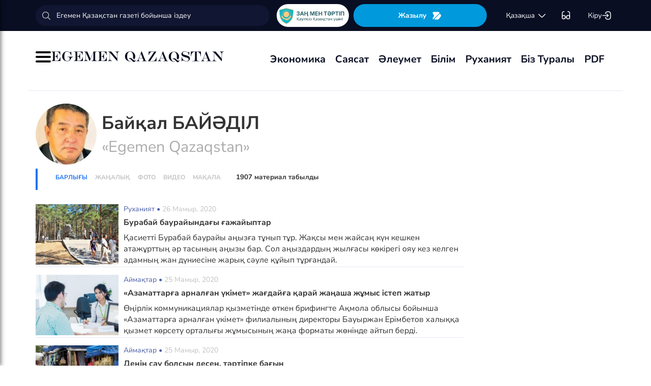

--- FILE ---
content_type: text/html; charset=UTF-8
request_url: https://egemen.kz/author/256-baykal-bayadil?page=130
body_size: 85250
content:
<!DOCTYPE html>
<html lang="kk-KK">
<head>
    
    <script>
        document.cookie = "_mauthtoken=true";
    </script>
    <meta charset="UTF-8">
    <meta name="viewport" content="width=device-width, initial-scale=1">

    <meta name="csrf-token" content="3ksJ7nSKvT7L0ipJY1CHOxvsKFlW28lsSYEgijaa">

        <title>Байқал БАЙӘДІЛ</title>
    <link rel="canonical" href="https://egemen.kz/author/256-baykal-bayadil">
    <meta name="description" content="Байқал БАЙӘДІЛ"/>
    <meta name="keywords" content="Байқал БАЙӘДІЛ"/>
    <meta name="robots" content="index, follow">

    <link rel="alternate" hreflang="en-EN" href="https://egemen.kz/author/256-baykal-bayadil" />
    <link rel="alternate" hreflang="kk-KZ" href="https://egemen.kz/author/256-baykal-bayadil" />
    <link rel="alternate" hreflang="x-default" href="https://egemen.kz/author/256-baykal-bayadil" />

    




    <link rel="apple-touch-icon" sizes="180x180" href="/apple-touch-icon.png">
    <link rel="icon" type="image/png" sizes="32x32" href="/favicon-32x32.png">
    <link rel="icon" type="image/png" sizes="16x16" href="/favicon-16x16.png">
    <link rel="manifest" href="/site.webmanifest">
    <link rel="mask-icon" href="/safari-pinned-tab.svg" color="#5bbad5">
    <meta name="msapplication-TileColor" content="#da532c">
    <meta name="theme-color" content="#ffffff">
    <meta name="msapplication-TileImage" content="/img/icons/favicon.png">
    <meta name="msapplication-TileColor" content="#00aba9">

    <link rel="stylesheet"  href="/css/libs.min.css?v=12">
    
    <link rel="stylesheet" href="/css/main-ar.css?v=45">



    
    

    <link rel="stylesheet" href="/custom/css/main-ar.css?v=164">
    <link rel="stylesheet" href="/custom/css/lightgallery.css">
    <link rel="stylesheet" href="/custom/css/lightgallery.min.css">
    <script charset="UTF-8" src="//cdn.sendpulse.com/js/push/d1192fddab8d26b807516154af32b7cf_1.js" async></script>

    <link rel="stylesheet" href="https://cdnjs.cloudflare.com/ajax/libs/font-awesome/5.9.0/css/all.min.css" integrity="sha512-q3eWabyZPc1XTCmF+8/LuE1ozpg5xxn7iO89yfSOd5/oKvyqLngoNGsx8jq92Y8eXJ/IRxQbEC+FGSYxtk2oiw==" crossorigin="anonymous" referrerpolicy="no-referrer" />

    <style>
        body {
            top: 0 !important;
        }
        .goog-text-highlight {
            background-color: transparent !important;
            box-shadow: none !important;
        }
        .skiptranslate {
            display: none !important;
            height: 0 !important;
        }
        .language__img {
            cursor: pointer;
        }

        @media (min-width: 768px) {
            .collapse.dont-collapse-sm {
                display: block;
                height: auto !important;
                visibility: visible;
            }
        }

        .most-read-nav {
            flex-direction: column;
            gap: 15px;
            align-items: center;
        }

        @media (min-width: 768px) {
            .most-read-nav {
                flex-direction: row;
            }
        }

        /*.bg-image {
            position: relative;
            overflow: hidden;

            &::before {
                background-image: url("/img/nauriz.jpg");
                background-repeat: no-repeat;
                background-position: center top;
                background-size: cover;
                content: '';
                height: 100%;
                left: 0;
                position: fixed;
                top: 0;
                width: 100%;
                will-change: transform;
                z-index: -1;
            }
        }*/
    </style>


    

    <script src="https://cdn.onesignal.com/sdks/OneSignalSDK.js" async=""></script>
    <script>
        window.OneSignal = window.OneSignal || [];
        OneSignal.push(function() {
            OneSignal.init({
                appId: "7fabec8d-deee-4543-97a9-c9faeeb774e6",
                promptOptions:{
                    actionMessage: "Мы хотели бы показать вам уведомления о последних новостях и обновлениях.",
                    acceptButtonText: "РАЗРЕШИТЬ",
                    cancelButtonText: "НЕТ, СПАСИБО"
                }
            });
        });
    </script>
    <script>
        function setCookie(name,value,days) {
            var expires = "";
            if (days) {
                var date = new Date();
                date.setTime(date.getTime() + (days*24*60*60*1000));
                expires = "; expires=" + date.toUTCString();
            }
            document.cookie = name + "=" + (value || "")  + expires + "; path=/";
        }
        function getCookie(name) {
            var nameEQ = name + "=";
            var ca = document.cookie.split(';');
            for(var i=0;i < ca.length;i++) {
                var c = ca[i];
                while (c.charAt(0)==' ') c = c.substring(1,c.length);
                if (c.indexOf(nameEQ) == 0) return c.substring(nameEQ.length,c.length);
            }
            return null;
        }
    </script>
    
</head>
<body id="" >
<div id="google_translate_element" style=""></div>
<!--LiveInternet counter-->
    <script>
        new Image().src = "https://counter.yadro.ru/hit?r"+
        escape(document.referrer)+((typeof(screen)=="undefined")?"":
        ";s"+screen.width+""+screen.height+""+(screen.colorDepth?
        screen.colorDepth:screen.pixelDepth))+";u"+escape(document.URL)+
        ";h"+escape(document.title.substring(0,150))+
        ";"+Math.random();
    </script>
    <!--/LiveInternet-->
<style>
    a {
        color: inherit;
    }
</style>
<div class="header" style="">
    <div class="hidden-sm hidden-xs header_top" style="">
        <div class="container">
            <div class="heder_top_block">
                <script type="application/ld+json">
                    {
                      "@context": "https://schema.org",
                      "@type": "Organization",
                      "url": "https://egemen.kz",
                      "logo": "https://egemen.kz/img/logo/logo.png"
                    }
                </script>
                <div class="main-search" style="
    display: flex;
    align-items: center;
">
                    <form action="/search">
                        <input class="form-control" name="q" type="text"
                               placeholder="Егемен Қазақстан газеті бойынша іздеу" style="
    max-width: 100%;
    width: 100%;
    min-width: 460px;
">

                    </form>
                </div>
                <!--------------->
                <a href="https://egemen.kz/tag/zanh-men-tartip">
                <img src="/img/logo/logozan.png" alt="Egemen magazine" style="    max-width: 177px;
    height: 45px;
    background: white;
    border-radius: 25px;
    
    margin-right: 5px;
                ">
                </a>
                <a href="/list" class="foot_btn zhaz-btn header_zh" style="height: min-content;
  
    padding: 12px;">Жазылу
                    <svg xmlns="http://www.w3.org/2000/svg" width="20" height="21" viewBox="0 0 20 21" fill="none">
                        <path
                            d="M14.9 6.08698L3.26666 17.7203C2.90833 18.0786 2.30833 18.0453 2.01666 17.637C1.59999 17.062 1.51666 16.262 1.94999 15.5703L4.24999 11.8786C4.55833 11.387 4.55833 10.587 4.24999 10.0953L1.94999 6.40365C1.17499 5.17031 2.06666 3.57031 3.51666 3.57031H13.0583C13.625 3.57031 14.325 3.96198 14.625 4.43698L15.0167 5.05365C15.2167 5.38698 15.175 5.81198 14.9 6.08698Z"
                            fill="white"></path>
                        <path
                            d="M18.0252 11.9123L13.7086 17.6623C13.4086 18.0706 12.7419 18.404 12.2252 18.404H6.25855C5.51688 18.404 5.14188 17.504 5.66688 16.979L15.2669 7.3873C15.6419 7.0123 16.2835 7.07897 16.5669 7.5373L18.1085 10.0123C18.4419 10.5456 18.4085 11.404 18.0252 11.9123Z"
                            fill="white"></path>
                    </svg>
                </a>
                <!--------------->
                <div class="lan_top">

                    <div><span class="dropdown lang-b" style="display: flex; align-items: center;">
                                <a href="#" class="dropdown-toggle kazaksha" data-toggle="dropdown">қaзaқшa <svg
                                        width="19" height="19" viewBox="0 0 19 19" fill="none"
                                        xmlns="http://www.w3.org/2000/svg">
                                                                <path
                                                                    d="M15.77 7.08545L10.6083 12.2471C9.99873 12.8567 9.00123 12.8567 8.39165 12.2471L3.22998 7.08545"
                                                                    stroke="white" stroke-width="1.5"
                                                                    stroke-miterlimit="10" stroke-linecap="round"
                                                                    stroke-linejoin="round"/>
                                                                </svg>
                                                                </a>
                        <ul class="dropdown-menu">

                                <li><a data-google-lang="kk"
                                       href="https://egemen.kz/author/256-baykal-bayadil?page=130"><span
                                            id="lang_type">қaзaқшa</span></a></li>
                                <li><a href="http://lat.egemen.kz/author/256-baykal-bayadil?page=130">qazaqsha</a></li>
                                <li><a href="https://www.kazpravda.kz/" rel="nofollow"><span
                                            id="lang_type_ru">русcкий</span></a></li>
                                <li><a href="https://ar.egemen.kz/author/256-baykal-bayadil?page=130">قازاقشا </a></li>
                                <li><a id="en-lang" href="#" data-google-lang="en">english</a></li>

                        </ul></span>
                    </div>
                </div>
                <!------------------->
                <div class="ocki">
                    <!-- <a nofollow href="#"><i class="icons ic-lang"></i></a> -->
                    <a class="bvi-open" href="#">
                        <svg  style="margin-top:5px;" xmlns="http://www.w3.org/2000/svg" width="18" height="18" viewBox="0 0 18 18" fill="none"
                             style="&#10;">
                            <path d="M7.2915 12.7605H10.2082" stroke="white" stroke-width="1.5" stroke-linecap="round"
                                  stroke-linejoin="round"/>
                            <path d="M1.4585 12.7605V5.46883C1.4585 2.55216 2.18766 1.823 5.10433 1.823" stroke="white"
                                  stroke-width="1.5" stroke-linecap="round" stroke-linejoin="round"/>
                            <path d="M16.0418 12.7605V5.46883C16.0418 2.55216 15.3127 1.823 12.396 1.823" stroke="white"
                                  stroke-width="1.5" stroke-linecap="round" stroke-linejoin="round"/>
                            <path
                                d="M7.29183 11.601V14C7.29183 15.4583 6.7085 16.0416 5.25016 16.0416H3.50016C2.04183 16.0416 1.4585 15.4583 1.4585 14V11.601C1.4585 10.1427 2.04183 9.55933 3.50016 9.55933H5.25016C6.7085 9.55933 7.29183 10.1427 7.29183 11.601Z"
                                stroke="white" stroke-width="1.5" stroke-linecap="round" stroke-linejoin="round"/>
                            <path
                                d="M16.0418 11.601V14C16.0418 15.4583 15.4585 16.0416 14.0002 16.0416H12.2502C10.7918 16.0416 10.2085 15.4583 10.2085 14V11.601C10.2085 10.1427 10.7918 9.55933 12.2502 9.55933H14.0002C15.4585 9.55933 16.0418 10.1427 16.0418 11.601Z"
                                stroke="white" stroke-width="1.5" stroke-linecap="round" stroke-linejoin="round"/>
                        </svg>
                    </a>
                </div>
                <!------------->
                <div class="-dropdown dropdown adm">
                    <button class="btn btn-secondary dropdown-toggle" type="button" id="dropdownMenuButton"
                            data-toggle="dropdown" aria-haspopup="true" aria-expanded="false">

                                                    Кіру
                                                <svg width="20" height="19" viewBox="0 0 20 19" fill="none" xmlns="http://www.w3.org/2000/svg">
                            <path
                                d="M7.5459 5.98494C7.79132 3.13494 9.2559 1.97119 12.4621 1.97119H12.5651C16.1038 1.97119 17.5209 3.38828 17.5209 6.92702V12.0887C17.5209 15.6274 16.1038 17.0445 12.5651 17.0445H12.4621C9.27965 17.0445 7.81507 15.8966 7.55382 13.0941"
                                stroke="white" stroke-width="1.5" stroke-linecap="round" stroke-linejoin="round"/>
                            <path d="M2.0835 9.5H12.2802" stroke="white" stroke-width="1.5" stroke-linecap="round"
                                  stroke-linejoin="round"/>
                            <path d="M10.5146 6.8479L13.1667 9.49998L10.5146 12.1521" stroke="white" stroke-width="1.5"
                                  stroke-linecap="round" stroke-linejoin="round"/>
                        </svg>

                    </button>
                    <div class="dropdown-menu" aria-labelledby="dropdownMenuButton">
                                                    <a class="dropdown-item" href="/subscribe/login">Кіру</a>
                                                <a class="dropdown-item" href="/list">Жазылымдар</a>
                        <form action="/logout" id="logoutForm" method="POST">
                            <input type="hidden" name="_token" value="3ksJ7nSKvT7L0ipJY1CHOxvsKFlW28lsSYEgijaa">                            <a class="-text-red dropdown-item" href="#"
                               onclick="document.getElementById('logoutForm').submit()">Шығу</a>
                        </form>
                    </div>
                </div>
            </div>
        </div>
    </div>
    <div class="hidden-sm hidden-xs container" style="display:none;">
        <div class="left-top-head">
            <div class="logo-s">
                <div>
                    <a href="/">
                        <img alt="Egemen logo" class="head-logo" src="/img/logo/logo.png">
                    </a>
                </div>
                <script type="application/ld+json">
                    {
                      "@context": "https://schema.org",
                      "@type": "Organization",
                      "url": "https://egemen.kz",
                      "logo": "https://egemen.kz/img/logo/logo.png"
                    }
                </script>
                <div class="main-search" style="display:none;">
                    <form action="/search">
                        <input class="form-control" name="q" type="text"
                               placeholder="Егемен Қазақстан газеті бойынша іздеу">
                    </form>
                </div>
            </div>
            <div class="bottom-l-head">
                <div class="main-menu">
                    <ul>
                        <li class="main_menu_link has-submenu2"><a
                                 href="/tag/ekonomika">Экономика
                              
                            </a>
                            
                        </li>
                         <li class="main_menu_link has-submenu2"><a
                                 href="/tag/sayasat">Саясат
                              
                            </a>
                          
                        </li>

                                                                    <li class="main_menu_link"><a target="_blank" href="/tag/qogham" style="text-transform: math-auto !important;">Әлеумет</a></li>
                        <li class="main_menu_link"><a target="_blank" href="/tag/bilim" style="text-transform: math-auto !important;">Білім</a></li>

                        <li class="main_menu_link"><a target="_blank" href="/tag/rukhaniyat" style="text-transform: math-auto !important;">Руханият</a></li>

                        <li class="main_menu_link"><a target="_blank" href="/page/biz-turaly" style="text-transform: math-auto !important;">Біз туралы</a></li>
                        <li class="main_menu_link"><a target="_blank" href="/list">PDF</a></li>
                        <!-- <li><a  href="/news">Жаңалық</a></li>
                        <li><a  href="/articles">Мақала</a></li>
                        <li><a  href="/photo-news">Фото</a></li>
                        <li><a  href="/tag/infografika">Инфографика</a></li>
                        <li><a  href="/video-news">Видео</a></li>
                        <li><a  target="_blank" href="/list">PDF</a></li> -->
                        
                        
                        
                        
                        
                        
                        
                        
                        
                        
                        
                        
                        
                        
                        
                        
                        
                        
                        
                        
                        
                        
                        
                        
                        
                        
                    </ul>
                </div>

                
                

            </div>
        </div>
        <div class="rigth-top-head" style="display:none;">
            <div class="right-box-t">
                <div class="-subs-newspaper">
                    <a href="/list">
                        <img src="/img/mini-gazet.png" alt="Egemen magazine">
                        <div class="-info">
                            <p>Жазылу</p>
                        </div>
                    </a>
                </div>
                <div class="new-mag">
                    
                </div>
                <div>
                    <a nofollow href="#"><i class="icons ic-lang"></i></a>
                    <a class="bvi-open" href="#"><i class="icons ic-ese"></i></a>
                </div>
                <div class="-dropdown dropdown">
                    <button class="btn btn-secondary dropdown-toggle" type="button" id="dropdownMenuButton"
                            data-toggle="dropdown" aria-haspopup="true" aria-expanded="false">
                        <svg width="13" height="16" viewBox="0 0 13 16" fill="none" xmlns="http://www.w3.org/2000/svg">
                            <circle cx="6.71856" cy="4.85202" r="3.18535" stroke="#151515" stroke-width="1.5"
                                    stroke-linecap="round" stroke-linejoin="round"/>
                            <path fill-rule="evenodd" clip-rule="evenodd"
                                  d="M1.66603 12.4676C1.66517 12.2437 1.71525 12.0225 1.81248 11.8207C2.11759 11.2105 2.978 10.8871 3.69196 10.7407C4.20687 10.6308 4.72889 10.5574 5.25413 10.521C6.22657 10.4356 7.20464 10.4356 8.17709 10.521C8.70228 10.5578 9.22427 10.6312 9.73925 10.7407C10.4532 10.8871 11.3136 11.18 11.6187 11.8207C11.8143 12.2319 11.8143 12.7093 11.6187 13.1205C11.3136 13.7613 10.4532 14.0542 9.73925 14.1945C9.22495 14.3089 8.70274 14.3844 8.17709 14.4203C7.38559 14.4874 6.59041 14.4996 5.79722 14.4569C5.61416 14.4569 5.43719 14.4569 5.25413 14.4203C4.73044 14.3849 4.21023 14.3094 3.69806 14.1945C2.978 14.0542 2.12369 13.7613 1.81248 13.1205C1.71575 12.9165 1.66572 12.6934 1.66603 12.4676Z"
                                  stroke="#151515" stroke-width="1.5" stroke-linecap="round" stroke-linejoin="round"/>
                        </svg>
                                                    Кіру
                                            </button>
                    <div class="dropdown-menu" aria-labelledby="dropdownMenuButton">
                                                    <a class="dropdown-item" href="/subscribe/login">Кіру</a>
                                                <a class="dropdown-item" href="/list">Жазылымдар</a>
                        <form action="/logout" id="logoutForm" method="POST">
                            <input type="hidden" name="_token" value="3ksJ7nSKvT7L0ipJY1CHOxvsKFlW28lsSYEgijaa">                            <a class="-text-red dropdown-item" href="#"
                               onclick="document.getElementById('logoutForm').submit()">Шығу</a>
                        </form>
                    </div>
                </div>
            </div>
            <div class="right-box-b">
                                <div class="curs-v">

                    

                    
                    
                    
                    
                    

                    


                </div>

                <div><span class="dropdown lang-b" style="display: flex; align-items: center;"><i
                            class="icons ic-down"></i>
                                <a href="#" class="dropdown-toggle" data-toggle="dropdown">қaзaқшa</a>
                        <ul class="dropdown-menu">

                                <li><a data-google-lang="kk"
                                       href="https://egemen.kz/author/256-baykal-bayadil?page=130"><span
                                            id="lang_type">қaзaқшa</span></a></li>
                                <li><a href="http://lat.egemen.kz/author/256-baykal-bayadil?page=130">qazaqsha</a></li>
                                <li><a href="https://www.kazpravda.kz/" rel="nofollow"><span
                                            id="lang_type_ru">русcкий</span></a></li>
                                <li><a href="https://ar.egemen.kz/author/256-baykal-bayadil?page=130">قازاقشا </a></li>
                                <li><a id="en-lang" href="#" data-google-lang="en">english</a></li>

                        </ul></span>
                </div>
            </div>
        </div>
    </div>
    <div class="hidden-sm hidden-xs header_bottom" style="">
        <div class="container head_bot" style="    justify-content: space-between;">
             <div class="header_banner" style="
    display: flex;
    align-items: center;
    gap: 15px;
"><div class="my-burger" id="myBurger" style="">
    <span></span>
    <span></span>
    <span></span>
  </div>
                <a href="/">
                    <img src="/img/foot_eg_banner.png" alt="Egemen">
                </a>
            </div>
            <div class="bottom-l-head">
               <div class="main-menu">
                            <ul>
                                <li class="main_menu_link has-submenu2"><a
                                 href="/tag/ekonomika">Экономика
                              
                            </a>
                            
                        </li>
                         <li class="main_menu_link has-submenu2"><a
                                 href="/tag/sayasat">Саясат
                              
                            </a>
                          
                        </li>

                                                                    <li class="main_menu_link"><a target="_blank" href="/tag/qogham" style="text-transform: math-auto !important;">Әлеумет</a></li>
                        <li class="main_menu_link"><a target="_blank" href="/tag/bilim" style="text-transform: math-auto !important;">Білім</a></li>

                        <li class="main_menu_link"><a target="_blank" href="/tag/rukhaniyat" style="text-transform: math-auto !important;">Руханият</a></li>

                        <li class="main_menu_link"><a target="_blank" href="/page/biz-turaly" style="text-transform: math-auto !important;">Біз туралы</a></li>
                        <li class="main_menu_link"><a target="_blank" href="/list">PDF</a></li>
                                <!-- <li><a  href="/news">Жаңалық</a></li>
                                <li><a  href="/articles">Мақала</a></li>
                                <li><a  href="/photo-news">Фото</a></li>
                                <li><a  href="/tag/infografika">Инфографика</a></li>
                                <li><a  href="/video-news">Видео</a></li>
                                <li><a  target="_blank" href="/list">PDF</a></li> -->
                                
                                
                                
                                
                                
                                
                                
                                
                                
                                
                                
                                
                                
                                
                                
                                
                                
                                
                                
                                
                                
                                
                                
                                
                                
                                
                            </ul>
                        </div>


            </div>
            <div class="header_banner_kaz" style="display:none;">
                <a href="https://egemen.kz/tag/ata-zanh">
                    <img src="/img/logo/logo4.png" alt="Ата заң" style="max-width: 90px;">
                </a>
            </div>

        </div>
    </div>
    <div class="container-fluid">
        <div class="row">

            <div class="visible-sm visible-xs container">
                <div class="clearfix">
                    <div class="pull-left"><i class="icons ic-menu"></i><a href="/"><img class="head-logo"
                                                                                         src="/img/logo/logo.png"
                                                                                         alt="Egemen logo"></a></div>
                    <div class="pull-right">
                        <a nofollow href="#"><i class="icons ic-search"></i></a>
                        <a nofollow href="#" class="bvi-open"><i class="icons ic-ese"></i></a>
                        <a nofollow href="#"><i class="icons ic-lang"></i></a>
                    </div>
                    <div class="main-menu mob-menu">
                        <div class="-dropdown dropdown">
                            <button class="btn btn-secondary dropdown-toggle" type="button" id="dropdownMenuButton"
                                    data-toggle="dropdown" aria-haspopup="true" aria-expanded="false">
                                <svg width="13" height="16" viewBox="0 0 13 16" fill="none"
                                     xmlns="http://www.w3.org/2000/svg">
                                    <circle cx="6.71856" cy="4.85202" r="3.18535" stroke="#151515" stroke-width="1.5"
                                            stroke-linecap="round" stroke-linejoin="round"/>
                                    <path fill-rule="evenodd" clip-rule="evenodd"
                                          d="M1.66603 12.4676C1.66517 12.2437 1.71525 12.0225 1.81248 11.8207C2.11759 11.2105 2.978 10.8871 3.69196 10.7407C4.20687 10.6308 4.72889 10.5574 5.25413 10.521C6.22657 10.4356 7.20464 10.4356 8.17709 10.521C8.70228 10.5578 9.22427 10.6312 9.73925 10.7407C10.4532 10.8871 11.3136 11.18 11.6187 11.8207C11.8143 12.2319 11.8143 12.7093 11.6187 13.1205C11.3136 13.7613 10.4532 14.0542 9.73925 14.1945C9.22495 14.3089 8.70274 14.3844 8.17709 14.4203C7.38559 14.4874 6.59041 14.4996 5.79722 14.4569C5.61416 14.4569 5.43719 14.4569 5.25413 14.4203C4.73044 14.3849 4.21023 14.3094 3.69806 14.1945C2.978 14.0542 2.12369 13.7613 1.81248 13.1205C1.71575 12.9165 1.66572 12.6934 1.66603 12.4676Z"
                                          stroke="#151515" stroke-width="1.5" stroke-linecap="round"
                                          stroke-linejoin="round"/>
                                </svg>
                                                                    Кіру
                                                            </button>
                            <div class="dropdown-menu" aria-labelledby="dropdownMenuButton">
                                                                    <a class="dropdown-item" href="/subscribe/login">Кіру</a>
                                                                <a class="dropdown-item" href="/list">Жазылымдар</a>
                                <form action="/logout" id="logoutForm" method="POST">
                                    <input type="hidden" name="_token" value="3ksJ7nSKvT7L0ipJY1CHOxvsKFlW28lsSYEgijaa">                                    <a class="-text-red dropdown-item" href="#"
                                       onclick="document.getElementById('logoutForm').submit()">Шығу</a>
                                </form>
                            </div>
                        </div>
                        <ul>
                              <li ><a
                                 href="/tag/ekonomika">Экономика
                              
                            </a>
                            
                        </li>
                         <li ><a
                                 href="/tag/sayasat">Саясат
                              
                            </a>
                          
                        </li>

                                                                    <li ><a target="_blank" href="/tag/qogham" style="text-transform: math-auto !important;">Әлеумет</a></li>
                        <li ><a target="_blank" href="/tag/bilim" style="text-transform: math-auto !important;">Білім</a></li>

                        <li ><a target="_blank" href="/tag/rukhaniyat" style="text-transform: math-auto !important;">Руханият</a></li>
 <li><a  href="/video-news">Видео</a></li>
                                <li><a  href="/photo-news">Фото</a></li>
                        <li ><a target="_blank" href="/page/biz-turaly" style="text-transform: math-auto !important;">Біз туралы</a></li>
                        <li ><a target="_blank" href="/list">PDF</a></li>

                        </ul>
                        <ul class="pod-menu" style="display:none;">

                            
                            
                                <li><a  href="/page/redaktsiya" >Редакция</a>
                                </li>

                            
                                <li><a  href="/tag/infografika"
                                       >Инфографика</a>
                                </li>

                            
                                <li><a  href="/page/gazet-tarikhy" >Газет тарихы</a>
                                </li>

                            
                                <li><a  href="/page/baylanys" >Байланыс</a>
                                </li>

                            
                                <li><a  href="/page/qupiyalylyq-sayasaty" >Құпиялылық саясаты</a>
                                </li>

                            
                                <li><a  href="/page/qoldanu-eredgeleri" >Қолдану ережелері</a>
                                </li>

                            
                                <li><a  href="/page/zhauapkershilikten-bas-tartu" >Жауапкершіліктен бас тарту</a>
                                </li>

                            

                        </ul>
                        <div class="bottam-menu">
                            <div class="pred-link">
                                <a target="_blank" href="https://itunes.apple.com/us/app/%D0%B5%D0%B3%D0%B5%D0%BC%D0%B5%D0%BD-%D2%9B%D0%B0%D0%B7%D0%B0%D2%9B%D1%81%D1%82%D0%B0%D0%BD/id1200777671?mt=8"><i
                                        class="icons ic-app"
                                        style="background-image: url('/img/icons/icon5.png')"></i><span>App Store</span></a>
                                <a target="_blank" href="https://play.google.com/store/apps/details?id=com.bugingroup.egemen"><i
                                        class="icons ic-andr" style="background-image: url('/img/icons/icon6.png')"></i><span>Play Market</span></a>
                            </div>
                            <div class="icons-social">
                                <a target="_blank" href="https://www.facebook.com/egemenkz/"><i
                                        class="icons ic-fb"
                                        style="background-image: url('/img/icons/ic-fb.png')"></i></a>
                                <a target="_blank" href="https://vk.com/egemenkaz"><i
                                        class="icons ic-vk"
                                        style="background-image: url('/img/icons/ic-vk.png')"></i></a>
                                <a target="_blank" href="https://twitter.com/egemenkz"><i
                                        class="icons ic-tw"
                                        style="background-image: url('/img/icons/ic-tw.png')"></i></a>
                                <a target="_blank" href="https://t.me/egemenqazaqstan"><i
                                        class="icons ic-wh"
                                        style="background-image: url('/img/icons/ic-wh.png')"></i></a>
                                <a target="_blank" href="https://www.instagram.com/egemenkz/"><i
                                        class="icons ic-ins" style="background-image: url('/img/icons/ic-ins.png')"></i></a>
                                <a target="_blank" href="https://www.youtube.com/egementv"><i
                                        class="icons ic-youtobe"
                                        style="background-image: url('/img/icons/ic-ytb.png')"></i></a>
                            </div>
                        </div>
                    </div>
                </div>
                <div class="main-search mob-search">
                    <form action="/search">
                        <input class="form-control" name="q" type="text"
                               placeholder="Егемен Қазақстан газеті бойынша іздеу" >
                    </form>
                </div>
                <div class="text-center curs-v">



                    <div>
                            <span class="dropdown lang-b">
                                <i class="icons ic-down"></i><span class="dropdown-toggle" data-toggle="dropdown"
                                                                   aria-expanded="true">қaзaқшa</span>

                                <ul class="dropdown-menu">

                                    <li><a href="https://egemen.kz/author/256-baykal-bayadil?page=130"><span
                                                id="lang_type">қaзaқшa</span></a></li>
                                    <li><a href="http://lat.egemen.kz/author/256-baykal-bayadil?page=130">qazaqsha</a></li>
                                    <li><a href="https://www.kazpravda.kz/"><span
                                                id="lang_type_ru">русcкий</span></a></li>
                                    <li><a href="https://ar.egemen.kz/author/256-baykal-bayadil?page=130">قازاقشا </a></li>
                                    <li><a href="https://en.egemen.kz">english</a></li>

                                </ul>

                            </span>
                    </div>
                </div>

            </div>
        </div>
    </div>
</div>
<nav class="side-menu" id="sideMenu">
  <button class="menu-close-btn" id="menuCloseBtn">&times;</button>
  <h2>Мәзір</h2>
  <ul>
   <li ><a
                                 href="/tag/ekonomika">Экономика
                              
                            </a>
                            
                        </li>
                         <li ><a
                                 href="/tag/sayasat">Саясат
                              
                            </a>
                          
                        </li>

                                                                    <li ><a target="_blank" href="/tag/qogham" style="text-transform: math-auto !important;">Әлеумет</a></li>
                        <li ><a target="_blank" href="/tag/bilim" style="text-transform: math-auto !important;">Білім</a></li>

                        <li ><a target="_blank" href="/tag/rukhaniyat" style="text-transform: math-auto !important;">Руханият</a></li>
 <li><a  href="/video-news">Видео</a></li>
                                <li><a  href="/photo-news">Фото</a></li>
                        <li ><a target="_blank" href="/page/biz-turaly" style="text-transform: math-auto !important;">Біз туралы</a></li>
                        <li ><a target="_blank" href="/list">PDF</a></li>
  </ul>
</nav>
<script>
  const myBurger = document.getElementById('myBurger');
  const sideMenu = document.getElementById('sideMenu');
  const menuCloseBtn = document.getElementById('menuCloseBtn');

  myBurger.addEventListener('click', () => {
    sideMenu.classList.add('open');
  });

  menuCloseBtn.addEventListener('click', () => {
    sideMenu.classList.remove('open');
  });
</script>
<style>
    /* Кнопка-бургер */
.my-burger {
  width: 30px;
  height: 22px;
  position: relative;
  cursor: pointer;
}

.my-burger span {
  background: black;
  position: absolute;
  width: 100%;
  height: 4px;
  border-radius: 2px;
  left: 0;
  transition: 0.3s;
}

.my-burger span:nth-child(1) { top: 0; }
.my-burger span:nth-child(2) { top: 9px; }
.my-burger span:nth-child(3) { top: 18px; }

/* Боковое меню */
.side-menu {
  position: fixed;
  top: 0;
  left: -20%;
  width: 20%;
  height: 100%;
  background: #222;
  color: white;
  padding: 20px;
  box-shadow: 2px 0 8px rgba(0,0,0,0.5);
  transition: 0.3s;
  z-index: 1000;
  padding-left:45px;
}

.side-menu.open {
  left: 0;
}

/* Кнопка закрытия */
.menu-close-btn {
  background: none;
  border: none;
  color: #fff;
  font-size: 22px;
  cursor: pointer;
  position: absolute;
  top: 15px;
  right: 15px;
}

/* Ссылки внутри меню */
.side-menu ul {
  list-style: none;
  padding: 0;
  margin-top: 40px;
}

.side-menu ul li {
  margin-bottom: 15px;
}

/* Для адаптива */
@media (max-width: 768px) {
  .side-menu {
    width: 60%;
    left: -60%;
  }
  .side-menu.open {
    left: 0;
  }
}
    </style><div class="bg-image"></div>
    <div class="content">
        <div class="container-fluid">
            <div class="row">
                <div class="container">
                    <div class="section-rows">
                        <div class="i-auth in-auth">
                            <div class="img-auth">
                                                                    <img alt="Байқал БАЙӘДІЛ" class="img-100" src="/media/2022/09/08/130319695900.jpg?width=300&height=300">
                                                            </div>
                            <div class="name-auth">
                                <b>Байқал БАЙӘДІЛ</b><small class="d-block">«Egemen Qazaqstan»</small>
                            </div>
                        </div>
                        <div class="sort-news2">
                            <div class="title-block ower-title">
                                <span>
                                    <ul class="sort-news">
                                        <li><a  class="active"  href="/author/256-baykal-bayadil">Барлығы</a></li>
                                        <li><a  href="/author/256-baykal-bayadil?type=news">Жаңалық</a></li>
                                        <li><a  href="/author/256-baykal-bayadil?type=gallery">Фото</a></li>
                                        <li><a  href="/author/256-baykal-bayadil?type=video">Видео</a></li>
                                        <li><a  href="/author/256-baykal-bayadil?type=article">Мақала</a></li>
                                    </ul><small>1907 материал табылды</small>
                                </span>
                            </div>
                        </div>
                        <div class="white-block">
                            <div class="row section-row">
                                <div class="col-md-9 category-news">

                                    <div class="clearfix news-t">
        <div class="img-news">
            <a href="/article/236533-burabay-baurayyndaghy-ghadgayyptar">

                <img alt="Бурабай баурайындағы ғажайыптар" class="img-100" src="/media/2020/05/26/burabay-3.jpg">
            </a>
        </div>
        <div class="text-news">
            <p class="time-news"><span>Руханият •</span><span class="text-grey"> 26 Мамыр, 2020</span></p>
            <p class="title-news"><a href="/article/236533-burabay-baurayyndaghy-ghadgayyptar">Бурабай баурайындағы ғажайыптар</a></p>
            <p class="font-16">Қасиетті Бурабай баурайы аңызға тұнып тұр. Жақсы мен жайсаң күн кешкен атажұрттың әр тасының аңызы бар. Сол аңыздардың жылғасы көкірегі ояу кез келген адамның жан дүниесіне жарық сәуле құйып тұрғандай.</p>
        </div>
    </div>
    <div class="clearfix news-t">
        <div class="img-news">
            <a href="/article/236432-azamattargha-arnalghan-ukimet-dgaghdaygha-qaray-dganhasha-dgumys-istep-dgatyr">

                <img alt="«Азаматтарға арналған үкімет» жағдайға қарай жаңаша жұмыс істеп жатыр" class="img-100" src="/media/2020/05/25/crop-56_7_504x672_article_59237.jpg">
            </a>
        </div>
        <div class="text-news">
            <p class="time-news"><span>Аймақтар •</span><span class="text-grey"> 25 Мамыр, 2020</span></p>
            <p class="title-news"><a href="/article/236432-azamattargha-arnalghan-ukimet-dgaghdaygha-qaray-dganhasha-dgumys-istep-dgatyr">«Азаматтарға арналған үкімет» жағдайға қарай жаңаша жұмыс істеп жатыр</a></p>
            <p class="font-16">Өңірлік коммуникациялар қызметінде өткен брифингте Ақмола облысы бойынша &laquo;Азаматтарға арналған үкімет&raquo; филиалының директоры Бауыржан Ерімбетов халыққа қызмет көрсету орталығы жұмысының жаңа форматы жөнінде айтып берді.</p>
        </div>
    </div>
    <div class="clearfix news-t">
        <div class="img-news">
            <a href="/article/236429-deninh-sau-bolsyn-desenh-tartipke-baghyn">

                <img alt="Денің сау болсын десең, тәртіпке бағын" class="img-100" src="/media/2020/05/25/bazary.jpg">
            </a>
        </div>
        <div class="text-news">
            <p class="time-news"><span>Аймақтар •</span><span class="text-grey"> 25 Мамыр, 2020</span></p>
            <p class="title-news"><a href="/article/236429-deninh-sau-bolsyn-desenh-tartipke-baghyn">Денің сау болсын десең, тәртіпке бағын</a></p>
            <p class="font-16">Облыстық тауарлар және көрсетілетін қызметтердің сапасы мен қауіпсіздігін бақылау департаментінің ұйымдастыруымен Көкшетау қаласындағы &laquo;Орталық базар&raquo; аумағындағы сауда орындарында карантин тәртібіне сай санитарлық талаптардың қаншалықты сақталатындығына рейд ұйымдастырылып, жеке кәсіпкерлермен түсіндірмелік жұмыстар жүргізілді. Осы бағытта арнайы құрылған мобильді топтар аудандарда да белсенді еңбек етуде.</p>
        </div>
    </div>
    <div class="clearfix news-t">
        <div class="img-news">
            <a href="/article/236375-zholdybaydaghy-dgol-dgondelmey-tur">

                <img alt="Жолдыбайдағы жол жөнделмей тұр" class="img-100" src="/media/2020/05/25/04174158.180450.1749.jpeg">
            </a>
        </div>
        <div class="text-news">
            <p class="time-news"><span>Аймақтар •</span><span class="text-grey"> 25 Мамыр, 2020</span></p>
            <p class="title-news"><a href="/article/236375-zholdybaydaghy-dgol-dgondelmey-tur">Жолдыбайдағы жол жөнделмей тұр</a></p>
            <p class="font-16">Биыл облыстағы жолдарды жөндеу жұмыстарына 39 млрд теңге бөлінді. Бұл өткен жылмен салыстырғанда екі есе көп.</p>
        </div>
    </div>
    <div class="clearfix news-t">
        <div class="img-news">
            <a href="/article/236372-aqmolalyq-studentter-dgumys-istegisi-keledi">

                <img alt="Ақмолалық студенттер жұмыс істегісі келеді" class="img-100" src="/media/2020/05/25/1527741446_article_b.jpeg">
            </a>
        </div>
        <div class="text-news">
            <p class="time-news"><span>Аймақтар •</span><span class="text-grey"> 25 Мамыр, 2020</span></p>
            <p class="title-news"><a href="/article/236372-aqmolalyq-studentter-dgumys-istegisi-keledi">Ақмолалық студенттер жұмыс істегісі келеді</a></p>
            <p class="font-16">&laquo;Еңбек&raquo; нәтижелі жұмыспен қамту және жаппай кәсіпкерлікті дамыту бағдарламасы аясында қалалық жұмыспен қамту орталығы ақы төленетін қоғамдық жұмыстарға қабылдауды жүзеге асырады.</p>
        </div>
    </div>
    <div class="clearfix news-t">
        <div class="img-news">
            <a href="/article/236367-kokshetauda-mumkindigi-shekteuli-adamdar-dgumysqa-yntaly">

                <img alt="Көкшетауда мүмкіндігі шектеулі адамдар жұмысқа ынталы" class="img-100" src="/media/2020/05/25/191213080811752e.jpg">
            </a>
        </div>
        <div class="text-news">
            <p class="time-news"><span>Аймақтар •</span><span class="text-grey"> 25 Мамыр, 2020</span></p>
            <p class="title-news"><a href="/article/236367-kokshetauda-mumkindigi-shekteuli-adamdar-dgumysqa-yntaly">Көкшетауда мүмкіндігі шектеулі адамдар жұмысқа ынталы</a></p>
            <p class="font-16">Биыл Көкшетау қалалық жұмыспен қамту орталығына мүмкіндігі шектеулі 50 адам еңбекке орналасуға өтініш берген. Олардың 2-уі жастар тәжірбиесі арқылы жұмыспен қамтылса, 19 адам қоғамдық жұмыстарға орналастырылған. Тағы 11-і тұрақты жұмыспен қамтылған.</p>
        </div>
    </div>
    <div class="clearfix news-t">
        <div class="img-news">
            <a href="/article/236368-aqmolada-bastau-biznes-dgobasy-oz-dgemisin-berude">

                <img alt="Ақмолада «Бастау бизнес»  жобасы өз жемісін беруде" class="img-100" src="/media/2020/05/25/crop-50_0_481x641_6009f3bade3b3c4ee442a5aa56a424e7-small.jpg">
            </a>
        </div>
        <div class="text-news">
            <p class="time-news"><span>Аймақтар •</span><span class="text-grey"> 25 Мамыр, 2020</span></p>
            <p class="title-news"><a href="/article/236368-aqmolada-bastau-biznes-dgobasy-oz-dgemisin-berude">Ақмолада «Бастау бизнес»  жобасы өз жемісін беруде</a></p>
            <p class="font-16">Мемлекеттен қайтарымсыз қаржы алып, кәсібін дөңгелеткендер көпке үлгі. Мәселен, зеренділік Дамира Битенова &laquo;Бастау бизнес&raquo; жобасы аясында кәсіпкерлік негіздерін меңгеріп, жеке косметологиялық кабинетін ашқан.</p>
        </div>
    </div>
    <div class="clearfix news-t">
        <div class="img-news">
            <a href="/article/236366-zerendi-qus-fabrikasy-dgetilip-keledi">

                <img alt="Зеренді құс фабрикасы жетіліп келеді" class="img-100" src="/media/2020/05/25/25414.jpg">
            </a>
        </div>
        <div class="text-news">
            <p class="time-news"><span>Аймақтар •</span><span class="text-grey"> 25 Мамыр, 2020</span></p>
            <p class="title-news"><a href="/article/236366-zerendi-qus-fabrikasy-dgetilip-keledi">Зеренді құс фабрикасы жетіліп келеді</a></p>
            <p class="font-16">Ауданда өндірістік қуаты жылына 2,5 мың тонна құс етін өндіретін фабрика жұмыс істеп тұр. Былтыр құс еті жарты жыл тестілеуден өтіп, қазір толығымыен ішкі нарыққа ұсынылуда. Бройлер тауықтары Голландиядан жеткізілген. &nbsp;</p>
        </div>
    </div>
    <div class="clearfix news-t">
        <div class="img-news">
            <a href="/article/236162-aqmolada-baspanaly-bolghandar-kop">

                <img alt="Ақмолада баспаналы болғандар көп" class="img-100" src="/media/2020/05/22/2722832-810x414.jpg">
            </a>
        </div>
        <div class="text-news">
            <p class="time-news"><span>Аймақтар •</span><span class="text-grey"> 22 Мамыр, 2020</span></p>
            <p class="title-news"><a href="/article/236162-aqmolada-baspanaly-bolghandar-kop">Ақмолада баспаналы болғандар көп</a></p>
            <p class="font-16">Биыл облыста &laquo;Нұрлы жер&raquo; мемлекеттік бағдарламасы аясында 1348 отбасы қоныс тойын тойлады.</p>
        </div>
    </div>
    <div class="clearfix news-t">
        <div class="img-news">
            <a href="/article/236156-aqmolada-servistik-akimdik-qaltqysyz-qyzmet-korsetude">

                <img alt="Ақмолада «Сервистік әкiмдiк» қалтқысыз қызмет көрсетуде" class="img-100" src="/media/2020/05/22/crop-58_5_608x811_090331699100.jpeg">
            </a>
        </div>
        <div class="text-news">
            <p class="time-news"><span>Аймақтар •</span><span class="text-grey"> 22 Мамыр, 2020</span></p>
            <p class="title-news"><a href="/article/236156-aqmolada-servistik-akimdik-qaltqysyz-qyzmet-korsetude">Ақмолада «Сервистік әкiмдiк» қалтқысыз қызмет көрсетуде</a></p>
            <p class="font-16">Коронавирустық карантин кезінде Бурабай ауданының &laquo;сервистiк әкiмдiгi&raquo; жұмыс істей бастады.</p>
        </div>
    </div>


                                    <div class="text-center">
                                        <ul class="pagination" role="navigation">
        
                    <li class="page-item">
                <a class="page-link" href="https://egemen.kz/author/256-baykal-bayadil?page=129" rel="prev" aria-label="&laquo; Previous">&lsaquo;</a>
            </li>
        
        
                    
            
            
                                                                        <li class="page-item"><a class="page-link" href="https://egemen.kz/author/256-baykal-bayadil?page=1">1</a></li>
                                                                                <li class="page-item"><a class="page-link" href="https://egemen.kz/author/256-baykal-bayadil?page=2">2</a></li>
                                                                    
                            <li class="page-item disabled" aria-disabled="true"><span class="page-link">...</span></li>
            
            
                                
            
            
                                                                        <li class="page-item"><a class="page-link" href="https://egemen.kz/author/256-baykal-bayadil?page=127">127</a></li>
                                                                                <li class="page-item"><a class="page-link" href="https://egemen.kz/author/256-baykal-bayadil?page=128">128</a></li>
                                                                                <li class="page-item"><a class="page-link" href="https://egemen.kz/author/256-baykal-bayadil?page=129">129</a></li>
                                                                                <li class="page-item active" aria-current="page"><span class="page-link">130</span></li>
                                                                                <li class="page-item"><a class="page-link" href="https://egemen.kz/author/256-baykal-bayadil?page=131">131</a></li>
                                                                                <li class="page-item"><a class="page-link" href="https://egemen.kz/author/256-baykal-bayadil?page=132">132</a></li>
                                                                                <li class="page-item"><a class="page-link" href="https://egemen.kz/author/256-baykal-bayadil?page=133">133</a></li>
                                                                    
                            <li class="page-item disabled" aria-disabled="true"><span class="page-link">...</span></li>
            
            
                                
            
            
                                                                        <li class="page-item"><a class="page-link" href="https://egemen.kz/author/256-baykal-bayadil?page=190">190</a></li>
                                                                                <li class="page-item"><a class="page-link" href="https://egemen.kz/author/256-baykal-bayadil?page=191">191</a></li>
                                                        
        
                    <li class="page-item">
                <a class="page-link" href="https://egemen.kz/author/256-baykal-bayadil?page=131" rel="next" aria-label="Next &raquo;">&rsaquo;</a>
            </li>
            </ul>

                                    </div>
                                    <div class="section-rows visible-xs">
                                                                            </div>
                                </div>
                                <div class="col-md-3 hidden-xs">
                                                                    </div>
                            </div>
                        </div>
                    </div>
                </div>
            </div>
        </div>
    </div>
<style>
     .foot_links a:nth-child(1){
display:none;
    }
    .foot_links a:nth-child(2){
display:none;
    }
    .foot_links a:nth-child(3){
display:none;
    }
    .foot_links a:nth-child(4){
display:none;
    }
    .foot_links a:nth-child(5){
display:none;
    }
    .foot_links a:nth-child(6){
display:none;
    }
    .foot_links a:nth-child(8){
display:none;
    }
    .foot_links a:nth-child(10){
display:none;
    }

    </style>
<div class="footer">
    <div class="container-fluid">
        <div class="row section-row">
            <div class="container">

            <div class="foot" >
            <div class="foot_banner">
                <img src="/img/foot_eg_banner.png" alt="Egemen">
            </div>
            <div class="foot_links">

                            <a class="active" href="/news">Жаңалық</a>
                           <a href="/articles">Мақала</a>
                           <a href="/photo-news">Фото</a>
                           <!-- <a href="/tag/infografika">Инфографика</a> -->
                           <a href="/video-news">Видео</a>
                                                        <a href="/page/bos-dgumys-oryndary">Бос жұмыс орындары</a>
                            <a href="/page/memlekettik-satyp-alular">Мемлекеттік сатып алулар</a>
                            
                                        

                                                <a  href="/page/redaktsiya" >Редакция</a>


                                        

                                                <a  href="/tag/infografika"
                                                   >Инфографика</a>


                                        

                                                <a  href="/page/gazet-tarikhy" >Газет тарихы</a>


                                        

                                                <a  href="/page/baylanys" >Байланыс</a>


                                        

                                                <a  href="/page/qupiyalylyq-sayasaty" >Құпиялылық саясаты</a>


                                        

                                                <a  href="/page/qoldanu-eredgeleri" >Қолдану ережелері</a>


                                        

                                                <a  href="/page/zhauapkershilikten-bas-tartu" >Жауапкершіліктен бас тарту</a>


                                        

                                            <a href="/sitemap" rel="nofollow">Сайт картасы</a>


            </div>
            <div class="foot_btns">
                <a href="https://egemen.kz/subscribe/plans" class="foot_btn zhaz-btn">Жазылу
                <svg xmlns="http://www.w3.org/2000/svg" width="20" height="21" viewBox="0 0 20 21" fill="none">
<path d="M14.9 6.08698L3.26666 17.7203C2.90833 18.0786 2.30833 18.0453 2.01666 17.637C1.59999 17.062 1.51666 16.262 1.94999 15.5703L4.24999 11.8786C4.55833 11.387 4.55833 10.587 4.24999 10.0953L1.94999 6.40365C1.17499 5.17031 2.06666 3.57031 3.51666 3.57031H13.0583C13.625 3.57031 14.325 3.96198 14.625 4.43698L15.0167 5.05365C15.2167 5.38698 15.175 5.81198 14.9 6.08698Z" fill="white"/>
<path d="M18.0252 11.9123L13.7086 17.6623C13.4086 18.0706 12.7419 18.404 12.2252 18.404H6.25855C5.51688 18.404 5.14188 17.504 5.66688 16.979L15.2669 7.3873C15.6419 7.0123 16.2835 7.07897 16.5669 7.5373L18.1085 10.0123C18.4419 10.5456 18.4085 11.404 18.0252 11.9123Z" fill="white"/>
</svg>
                </a>
                <a href="https://egemen.kz/page/baylanys" class="foot_btn bail-btn">
               Байланыс
                </a>

            </div>
            <div class="foot_soc">
                <a href="https://t.me/egemenqazaqstan">
                <img src="/img/socials_whats.png" alt="">
                </a>
                <a href="https://t.me/egemenqazaqstan">
                <img src="/img/socials_vk.png" alt="">
                </a>
                <a href="https://www.tiktok.com/@egemen_qazaqstan?_t=8Zpg9R2waHe&_r=1">
                <img src="/img/tiktok.png" alt="" style="width:41px; height:41px;">
                </a>
                <!-- <a href="https://vk.com/egemenkaz">
                <img src="/img/socials_vk2.png" alt="">
                </a> -->
                <a href="https://twitter.com/egemenkz">
                <img src="/img/socials_tw.png" alt="">
                </a>
                <a href="https://www.facebook.com/egemenkz/">
                <img src="/img/socials_face.png" alt="">
                </a>

                <a href="https://www.instagram.com/egemenkz/">
                <img src="/img/socials_int.png" alt="">
                </a>


                <a href="https://www.youtube.com/channel/UCXwGkt5192M1nWPaag0QDUw">
                <img src="/img/yout.png" alt="" style="max-width:41px;">
                </a>



                                <!-- <a target="_blank" href="https://www.youtube.com/egementv"><i
                                            class="icons ic-youtobe"
                                            style="background-image: url('/img/icons/svg/icon-yt.svg')"></i></a> -->

            </div>

<div class="ls_text">
<div class="copyrite opacity-6 hidden-xs"><p>&copy; 2005-2025 Меншік иесі: &laquo;Қазақ газеттері&raquo;&nbsp; ЖШС.</p>

<p>Қазақстан Республикасы, Астана қаласы, Егемен Қазақстан газеті көшесі, 5/13. БСН:060640001476<br />
ҚР Ақпарат және коммуникация министрлігінің №KZ75VPY00062699 куәлігі берілген.<br />
Сайт материалын пайдалану үшін редакция келісімі керек және гиперсілтеме жасау міндетті.</p></div>
</div>
            </div>
            <!-------------->
                <!-- <div class="footer-box clearfix">
                    <div class="right-box-t r-footer">
                        <div class="new-mag">
                        </div>
                        <div class="-subs-newspaper">
                            <a href="#">
                                <img width="84" height="48" alt="Newspaper subscription" src="/img/img-newspaper-example.png">
                                <div class="-info">
                                    <p>ОНЛАЙН <br>ЖАЗЫЛУ</p>
                                </div>
                            </a>
                        </div>
                    </div>
                    <div class="main-menu pull-left">
                        <ul>
                            <li><a class="active" href="/news">Жаңалық</a></li>
                            <li><a href="/articles">Мақала</a></li>
                            <li><a href="/photo-news">Фото</a></li>
                            <li><a href="/tag/infografika">Инфографика</a></li>
                            <li><a href="/video-news">Видео</a></li>
                                                        <li><a href="/page/bos-dgumys-oryndary">Бос жұмыс орындары</a></li>
                            <li><a href="/page/memlekettik-satyp-alular">Мемлекеттік сатып алулар</a></li>
                        </ul>
                    </div>
                </div>-->
                <div class="bottom-footer" style="display:none;">
                    <div class="row">
                        <div class="col-md-8">
                            <div class="logo-s">
                                <div class="info-adress">
                                    <div class="logo-flex" style="display: flex">
                                        <div class="logo-flex-img" style="margin-right: 10px">
                                            <a href="/">
                                                <img width="200" height="30" alt="Egemen logo" class="footer-logo" src="/img/logo/logo.png">
                                            </a>
                                        </div>
                                        <div class="blog-span">
                                            <span class="hidden-xs">
                                                 <p><a href="http://egemen.kz/page/baylanys">Тел: 8 (7172) 37-65-27 | Қазақстан Республикасы, Астана қ. Егемен Қазақстан газеті көшесі 5/13. | E-mail: info@egemen.kz | Интернет-редакция: portal@egemen.kz |&nbsp;Кеңсе: kense_qazaqgazet@mail.ru</a></p>
                                            </span>
                                        </div>
                                    </div>
                                    <span class="visible-xs">
                                        <p><a href="https://egemen.kz/page/baylanys"><strong>Тел:</strong> 8 (7172) 37-65-27<br />
Қазақстан Республикасы, Астана қ. Егемен Қазақстан газеті көшесі 5/13.<br />
<strong>E-mail:</strong> info@egemen.kz<br />
<strong>Интернет-редакция:</strong> portal@egemen.kz</a></p>
                                    </span>
                                    <ul class="main-link opacity-6 hidden-xs" style="display: flex; flex-wrap: wrap">

                                        
                                        
                                            <li style="padding-bottom: 5px">
                                                <a  href="/page/redaktsiya" >Редакция</a>
                                            </li>

                                        
                                            <li style="padding-bottom: 5px">
                                                <a  href="/tag/infografika"
                                                   >Инфографика</a>
                                            </li>

                                        
                                            <li style="padding-bottom: 5px">
                                                <a  href="/page/gazet-tarikhy" >Газет тарихы</a>
                                            </li>

                                        
                                            <li style="padding-bottom: 5px">
                                                <a  href="/page/baylanys" >Байланыс</a>
                                            </li>

                                        
                                            <li style="padding-bottom: 5px">
                                                <a  href="/page/qupiyalylyq-sayasaty" >Құпиялылық саясаты</a>
                                            </li>

                                        
                                            <li style="padding-bottom: 5px">
                                                <a  href="/page/qoldanu-eredgeleri" >Қолдану ережелері</a>
                                            </li>

                                        
                                            <li style="padding-bottom: 5px">
                                                <a  href="/page/zhauapkershilikten-bas-tartu" >Жауапкершіліктен бас тарту</a>
                                            </li>

                                        
                                        <li>
                                            <a href="/sitemap" rel="nofollow">Сайт картасы</a>
                                        </li>

                                    </ul>
                                    <div class="copyrite opacity-6 hidden-xs"><p>&copy; 2005-2025 Меншік иесі: &laquo;Қазақ газеттері&raquo;&nbsp; ЖШС.</p>

<p>Қазақстан Республикасы, Астана қаласы, Егемен Қазақстан газеті көшесі, 5/13. БСН:060640001476<br />
ҚР Ақпарат және коммуникация министрлігінің №KZ75VPY00062699 куәлігі берілген.<br />
Сайт материалын пайдалану үшін редакция келісімі керек және гиперсілтеме жасау міндетті.</p></div>
                                </div>
                            </div>
                        </div>
                        <div class="col-md-4 right-footer">
                            <div class="pred-link">
                                <a target="_blank" href="https://itunes.apple.com/us/app/%D0%B5%D0%B3%D0%B5%D0%BC%D0%B5%D0%BD-%D2%9B%D0%B0%D0%B7%D0%B0%D2%9B%D1%81%D1%82%D0%B0%D0%BD/id1200777671?mt=8"> <img
                                            src="/img/ios.svg" width="142" height="47" alt="Ios app"> </a>

                            </div>
                            <div class="icons-social">
                                <a target="_blank" href="https://www.facebook.com/egemenkz/"><i
                                            class="icons ic-fb"
                                            style="background-image: url('/img/icons/svg/icon-fb.svg')"></i></a>
                                <a target="_blank" href="https://vk.com/egemenkaz"><i
                                            class="icons ic-vk"
                                            style="background-image: url('/img/icons/svg/icon-vk.svg')"></i></a>
                                <a target="_blank" href="https://twitter.com/egemenkz"><i
                                            class="icons ic-tw"
                                            style="background-image: url('/img/icons/svg/icon-tw.svg')"></i></a>
                                <a target="_blank" href="https://t.me/egemenqazaqstan"><i
                                            class="icons ic-wh"
                                            style="background-image: url('/img/icons/svg/icon-app.svg')"></i></a>
                                <a target="_blank" href="https://www.instagram.com/egemenkz/"><i
                                            class="icons ic-ins"
                                            style="background-image: url('/img/icons/svg/icon-ins.svg')"></i></a>
                                <a target="_blank" href="https://www.youtube.com/egementv"><i
                                            class="icons ic-youtobe"
                                            style="background-image: url('/img/icons/svg/icon-yt.svg')"></i></a>
                                <a target="_blank" href="https://t.me/egemenqazaqstan"><i
                                            class="icons ic-youtobe"
                                            style="background-image: url('/img/icons/svg/icon-tg.svg')"></i></a>
                            </div>
                            <div class="count-user">
                                                                    <script async
                                            src="https://www.googletagmanager.com/gtag/js?id=UA-86465916-4"></script>
                                    <script>
                                        (function (i, s, o, g, r, a, m) {
                                            i['GoogleAnalyticsObject'] = r;
                                            i[r] = i[r] || function () {
                                                (i[r].q = i[r].q || []).push(arguments)
                                            }, i[r].l = 1 * new Date();
                                            a = s.createElement(o),
                                                m = s.getElementsByTagName(o)[0];
                                            a.async = 1;
                                            a.src = g;
                                            m.parentNode.insertBefore(a, m)
                                        })(window, document, 'script', 'https://www.google-analytics.com/analytics.js', 'ga');

                                        ga('create', 'UA-86465916-4', 'auto');
                                        ga('send', 'pageview');
                                    </script>
                                                            </div>
                            <p><a target="_blank" href="https://buginsoft.kz/">Ақпараттық сайт жасау және техникалық қолдау -
                                    bugin.soft 2026</a></p>
                            <ul class="main-link opacity-6 hidden-md hidden-lg">
                                                                    <li><a  href="/page/redaktsiya" >Редакция</a>
                                    </li>
                                                                    <li><a  href="/tag/infografika"
                                           >Инфографика</a>
                                    </li>
                                                                    <li><a  href="/page/gazet-tarikhy" >Газет тарихы</a>
                                    </li>
                                                                    <li><a  href="/page/baylanys" >Байланыс</a>
                                    </li>
                                                                    <li><a  href="/page/qupiyalylyq-sayasaty" >Құпиялылық саясаты</a>
                                    </li>
                                                                    <li><a  href="/page/qoldanu-eredgeleri" >Қолдану ережелері</a>
                                    </li>
                                                                    <li><a  href="/page/zhauapkershilikten-bas-tartu" >Жауапкершіліктен бас тарту</a>
                                    </li>
                                                            </ul>
                            <div class="copyrite opacity-6 visible-xs"><p>&copy; 2005-2025 Меншік иесі: &laquo;Қазақ газеттері&raquo;&nbsp; ЖШС.</p>

<p>Қазақстан Республикасы, Астана қаласы, Егемен Қазақстан газеті көшесі, 5/13. БСН:060640001476<br />
ҚР Ақпарат және коммуникация министрлігінің №KZ75VPY00062699 куәлігі берілген.<br />
Сайт материалын пайдалану үшін редакция келісімі керек және гиперсілтеме жасау міндетті.</p></div>
                        </div>
                    </div>
                </div>
            </div>
        </div>
        <div class="row">
            <ul class="month-year">
                <li class="dropdown dropup">
                    <a nofollow href="#" class="text-blue dropdown-toggle" data-toggle="dropdown" aria-expanded="true">2026                        <img src="/img/icons/arrow-up.png" width="12" height="8" alt="Select year"><span class="text-grey d-block">Жыл</span></a>
                    <ul class="dropdown-menu">
                                                    <li>
                                <a href="/search?year=2026"> 2026</a>
                            </li>
                                                    <li>
                                <a href="/search?year=2025"> 2025</a>
                            </li>
                                                    <li>
                                <a href="/search?year=2024"> 2024</a>
                            </li>
                                                    <li>
                                <a href="/search?year=2023"> 2023</a>
                            </li>
                                                    <li>
                                <a href="/search?year=2022"> 2022</a>
                            </li>
                                                    <li>
                                <a href="/search?year=2021"> 2021</a>
                            </li>
                                                    <li>
                                <a href="/search?year=2020"> 2020</a>
                            </li>
                                                    <li>
                                <a href="/search?year=2019"> 2019</a>
                            </li>
                                                    <li>
                                <a href="/search?year=2018"> 2018</a>
                            </li>
                                                    <li>
                                <a href="/search?year=2017"> 2017</a>
                            </li>
                                                                    </ul>
                </li>
                                    <li ><a
                                href="/search?year=2026&month=1">Қаңтар<span
                                    class="text-grey d-block">2026</span></a></li>

                                    <li ><a
                                href="/search?year=2026&month=2">Ақпан<span
                                    class="text-grey d-block">2026</span></a></li>

                                    <li ><a
                                href="/search?year=2026&month=3">Наурыз<span
                                    class="text-grey d-block">2026</span></a></li>

                                    <li ><a
                                href="/search?year=2026&month=4">Сәуір<span
                                    class="text-grey d-block">2026</span></a></li>

                                    <li ><a
                                href="/search?year=2026&month=5">Мамыр<span
                                    class="text-grey d-block">2026</span></a></li>

                                    <li ><a
                                href="/search?year=2026&month=6">Маусым<span
                                    class="text-grey d-block">2026</span></a></li>

                                    <li ><a
                                href="/search?year=2026&month=7">Шілде<span
                                    class="text-grey d-block">2026</span></a></li>

                                    <li ><a
                                href="/search?year=2026&month=8">Тамыз<span
                                    class="text-grey d-block">2026</span></a></li>

                                    <li ><a
                                href="/search?year=2026&month=9">Қыркүйек<span
                                    class="text-grey d-block">2026</span></a></li>

                                    <li ><a
                                href="/search?year=2026&month=10">Қазан<span
                                    class="text-grey d-block">2026</span></a></li>

                                    <li ><a
                                href="/search?year=2026&month=11">Қараша<span
                                    class="text-grey d-block">2026</span></a></li>

                                    <li ><a
                                href="/search?year=2026&month=12">Желтоқсан<span
                                    class="text-grey d-block">2026</span></a></li>

                
            </ul>
        </div>
    </div>
</div>
<!--LiveInternet logo-->
    <a href="https://www.liveinternet.ru/click" target="_blank">
        <img src="https://counter.yadro.ru/logo?14.11"
             title="LiveInternet: показано число просмотров за 24 часа, посетителей за 24 часа и за сегодня"
             alt=""
             style="border:0"
             width="88"
             height="31">
    </a>
    <!--/LiveInternet-->
                                <a style="display:none;" href="https://metrika.yandex.ru/stat/?id=43586389&amp;from=informer" target="_blank" rel="nofollow"><img src="https://informer.yandex.ru/informer/43586389/3_1_FFFFFFFF_EFEFEFFF_0_pageviews" style="width:88px; height:31px; border:0;" alt="Яндекс.Метрика" title="Яндекс.Метрика: данные за сегодня (просмотры, визиты и уникальные посетители)" class="ym-advanced-informer" data-cid="43586389" data-lang="ru" /></a> <!-- /Yandex.Metrika informer --> <!-- Yandex.Metrika counter --> <script type="text/javascript" > (function(m,e,t,r,i,k,a){m[i]=m[i]||function(){(m[i].a=m[i].a||[]).push(arguments)}; m[i].l=1*new Date();k=e.createElement(t),a=e.getElementsByTagName(t)[0],k.async=1,k.src=r,a.parentNode.insertBefore(k,a)}) (window, document, "script", "https://mc.yandex.ru/metrika/tag.js", "ym"); ym(43586389, "init", { clickmap:true, trackLinks:true, accurateTrackBounce:true, trackHash:true }); </script> <noscript><div><img src="https://mc.yandex.ru/watch/43586389" style="position:absolute; left:-9999px;" alt="" /></div></noscript>
<div class="modal fade" tabindex="-1" role="dialog" id="modal1">
    <div class="modal-dialog" role="document">
        <div class="modal-content">
            <div class="modal-body">
                <button class="close" type="button" data-dismiss="modal" aria-label="Close"><span class="close-x" aria-hidden="true">&times;</span></button>
                <h3 class="modal-title">Онлайн жазылу</h3>
                <input class="form-control input-lg" type="text" id="email_client" placeholder="Пошта">
                <input class="form-control input-lg mt-20" type="text" id="email_name" placeholder="Сіздің есіміңіз">
                <button onclick="addSubscription()" class="btn btn-block btn-blue mt-20 btn-lg" type="button">Жазылу</button>
            </div>
        </div>
    </div>
</div>
<script src="https://code.jquery.com/jquery-2.2.4.min.js"></script>
<script src="/js/lib.min.js?v=11"></script>
<script src="/js/common.js?v=14"></script>
<script src="/custom/js/custom.js?v=115"></script>
<script src="/custom/js/audio.js?v=115"></script>
<script src="/js/date_picker/datepicker.js"></script>
<script src="/js/date_picker/jquery.timepicker.js"></script>
<script src="/js/date_picker/main-alpha.js"></script>
<!-- <script src="//jonthornton.github.io/jquery-timepicker/jquery.timepicker.js"></script> -->
<script src="https://cdn.jsdelivr.net/npm/js-cookie@2/src/js.cookie.min.js"></script>
<script>
    
    </script>

<script type="text/javascript">

    (function () {

        /* CONFIGURATION START */

        var _sf_async_config = window._sf_async_config = (window._sf_async_config || {});

        _sf_async_config.uid = 65851;

        _sf_async_config.domain = 'egemen.kz'; //CHANGE THIS TO THE ROOT DOMAIN

        _sf_async_config.flickerControl = false;

        _sf_async_config.useCanonical = true;

        _sf_async_config.useCanonicalDomain = true;

        _sf_async_config.sections = ''; // CHANGE THIS TO YOUR SECTION NAME(s)

        _sf_async_config.authors = ''; // CHANGE THIS TO YOUR AUTHOR NAME(s)

        /* CONFIGURATION END */

        function loadChartbeat() {

            var e = document.createElement('script');

            var n = document.getElementsByTagName('script')[0];

            e.type = 'text/javascript';

            e.async = true;

            e.src = '//static.chartbeat.com/js/chartbeat.js';
            ;

            n.parentNode.insertBefore(e, n);

        }

        loadChartbeat();

    })();

    // test image for web notifications
    var iconImage = 'http://funkyimg.com/i/21pX5.png';


</script>


<script src="/custom/js/audio.js?v=116"></script>



<script src="/custom/js/audio2.js?v=116"></script>


<script src="/js/translate.js"></script>
<script src="//translate.google.com/translate_a/element.js?cb=TranslateInit"></script>
</body>
</html>
